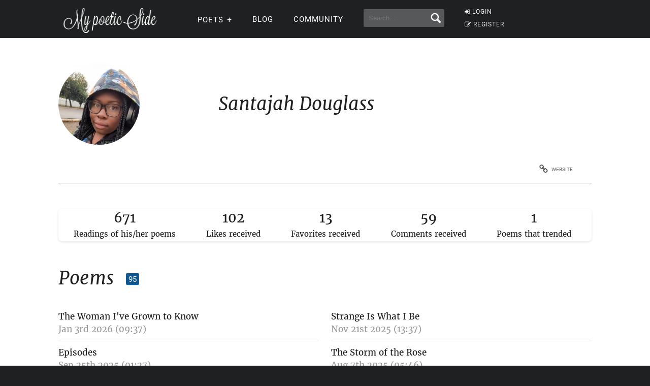

--- FILE ---
content_type: text/html; charset=UTF-8
request_url: https://mypoeticside.com/user-43699
body_size: 7425
content:
<!DOCTYPE html><html xmlns="https://www.w3.org/1999/xhtml" lang="es"><head profile="https://gmpg.org/xfn/11">
	<title>Santajah Douglass at My poetic side</title>
      
    <meta charset="utf-8"/>   
        
        <link rel="preconnect dns-prefetch" href="https://www.googletagmanager.com" />
    <link rel="preconnect dns-prefetch" href="https://securepubads.g.doubleclick.net" />
    <link rel="preconnect dns-prefetch" href="https://c.amazon-adsystem.com" />
    
    	
    <link rel="preload" href="//mypoeticside.com/wp-content/themes/poemas/assets/frontend/font/Roboto-Regular.woff" as="font" type="font/woff" crossorigin="anonymous">
<link rel="preload" href="//mypoeticside.com/wp-content/themes/poemas/assets/frontend/font/Merriweather-Regular.woff" as="font" type="font/woff" crossorigin="anonymous">
<link rel="preload" href="//mypoeticside.com/wp-content/themes/poemas/assets/frontend/font/Merriweather-Bold.woff" as="font" type="font/woff" crossorigin="anonymous">
<link rel="preload" href="//mypoeticside.com/wp-content/themes/poemas/assets/frontend/font/Merriweather-Italic.woff" as="font" type="font/woff" crossorigin="anonymous">
<link rel="preload" href="//mypoeticside.com/wp-content/themes/poemas/assets/frontend/font/fontello.woff?31867732" as="font" type="font/woff" crossorigin="anonymous">


        <link rel="stylesheet" media="all" href="//mypoeticside.com/wp-content/themes/poemas/assets/frontend/css/screen20.css" />
   
   

	<link rel="alternate" type="application/rss+xml" title="RSS 2.0" href="//mypoeticside.com/feed" />
	<link rel="alternate" type="text/xml" title="RSS .92" href="//mypoeticside.com/feed" />
	<link rel="alternate" type="application/atom+xml" title="Atom 0.3" href="//mypoeticside.com/feed" />

	<link type="image/x-icon" href="//mypoeticside.com/favicon.ico" rel="shortcut icon" />
        
	<link rel="pingback" href="https://mypoeticside.com/xmlrpc.php" />
    





<meta name="viewport" content="width=device-width, initial-scale=1.0">




<style>
.timeline-event-label {font-size:11pt;line-height:25px}
</style>


    
    <script defer type="text/javascript" src="https://mypoeticside.com/jquery-3.6.1.min.js"></script><script async src="https://securepubads.g.doubleclick.net/tag/js/gpt.js"></script>
<script type="text/javascript" src="https://mypoeticside.com/header-js-3.js"></script>

    
<!-- Google tag (gtag.js) -->
<script async src="https://www.googletagmanager.com/gtag/js?id=G-SWVVG4B5VN"></script>
<script>
  window.dataLayer = window.dataLayer || [];
  function gtag(){dataLayer.push(arguments);}
  gtag('js', new Date());

  gtag('config', 'G-SWVVG4B5VN', {
  'user_properties': {
    'logged_in_status': 'not_logged_in'
  }
});

</script>


<!-- Meta Pixel Code -->
<script>
!function(f,b,e,v,n,t,s)
{if(f.fbq)return;n=f.fbq=function(){n.callMethod?
n.callMethod.apply(n,arguments):n.queue.push(arguments)};
if(!f._fbq)f._fbq=n;n.push=n;n.loaded=!0;n.version='2.0';
n.queue=[];t=b.createElement(e);t.async=!0;
t.src=v;s=b.getElementsByTagName(e)[0];
s.parentNode.insertBefore(t,s)}(window, document,'script',
'https://connect.facebook.net/en_US/fbevents.js');

    fbq('init', '1058420652330651');
    
fbq('track', 'PageView');


</script>
<noscript><img height="1" width="1" style="display:none"
src="https://www.facebook.com/tr?id=1058420652330651&ev=PageView&noscript=1"
/></noscript>
<!-- End Meta Pixel Code -->




<style id='global-styles-inline-css' type='text/css'>
:root{--wp--preset--aspect-ratio--square: 1;--wp--preset--aspect-ratio--4-3: 4/3;--wp--preset--aspect-ratio--3-4: 3/4;--wp--preset--aspect-ratio--3-2: 3/2;--wp--preset--aspect-ratio--2-3: 2/3;--wp--preset--aspect-ratio--16-9: 16/9;--wp--preset--aspect-ratio--9-16: 9/16;--wp--preset--color--black: #000000;--wp--preset--color--cyan-bluish-gray: #abb8c3;--wp--preset--color--white: #ffffff;--wp--preset--color--pale-pink: #f78da7;--wp--preset--color--vivid-red: #cf2e2e;--wp--preset--color--luminous-vivid-orange: #ff6900;--wp--preset--color--luminous-vivid-amber: #fcb900;--wp--preset--color--light-green-cyan: #7bdcb5;--wp--preset--color--vivid-green-cyan: #00d084;--wp--preset--color--pale-cyan-blue: #8ed1fc;--wp--preset--color--vivid-cyan-blue: #0693e3;--wp--preset--color--vivid-purple: #9b51e0;--wp--preset--gradient--vivid-cyan-blue-to-vivid-purple: linear-gradient(135deg,rgb(6,147,227) 0%,rgb(155,81,224) 100%);--wp--preset--gradient--light-green-cyan-to-vivid-green-cyan: linear-gradient(135deg,rgb(122,220,180) 0%,rgb(0,208,130) 100%);--wp--preset--gradient--luminous-vivid-amber-to-luminous-vivid-orange: linear-gradient(135deg,rgb(252,185,0) 0%,rgb(255,105,0) 100%);--wp--preset--gradient--luminous-vivid-orange-to-vivid-red: linear-gradient(135deg,rgb(255,105,0) 0%,rgb(207,46,46) 100%);--wp--preset--gradient--very-light-gray-to-cyan-bluish-gray: linear-gradient(135deg,rgb(238,238,238) 0%,rgb(169,184,195) 100%);--wp--preset--gradient--cool-to-warm-spectrum: linear-gradient(135deg,rgb(74,234,220) 0%,rgb(151,120,209) 20%,rgb(207,42,186) 40%,rgb(238,44,130) 60%,rgb(251,105,98) 80%,rgb(254,248,76) 100%);--wp--preset--gradient--blush-light-purple: linear-gradient(135deg,rgb(255,206,236) 0%,rgb(152,150,240) 100%);--wp--preset--gradient--blush-bordeaux: linear-gradient(135deg,rgb(254,205,165) 0%,rgb(254,45,45) 50%,rgb(107,0,62) 100%);--wp--preset--gradient--luminous-dusk: linear-gradient(135deg,rgb(255,203,112) 0%,rgb(199,81,192) 50%,rgb(65,88,208) 100%);--wp--preset--gradient--pale-ocean: linear-gradient(135deg,rgb(255,245,203) 0%,rgb(182,227,212) 50%,rgb(51,167,181) 100%);--wp--preset--gradient--electric-grass: linear-gradient(135deg,rgb(202,248,128) 0%,rgb(113,206,126) 100%);--wp--preset--gradient--midnight: linear-gradient(135deg,rgb(2,3,129) 0%,rgb(40,116,252) 100%);--wp--preset--font-size--small: 13px;--wp--preset--font-size--medium: 20px;--wp--preset--font-size--large: 36px;--wp--preset--font-size--x-large: 42px;--wp--preset--spacing--20: 0.44rem;--wp--preset--spacing--30: 0.67rem;--wp--preset--spacing--40: 1rem;--wp--preset--spacing--50: 1.5rem;--wp--preset--spacing--60: 2.25rem;--wp--preset--spacing--70: 3.38rem;--wp--preset--spacing--80: 5.06rem;--wp--preset--shadow--natural: 6px 6px 9px rgba(0, 0, 0, 0.2);--wp--preset--shadow--deep: 12px 12px 50px rgba(0, 0, 0, 0.4);--wp--preset--shadow--sharp: 6px 6px 0px rgba(0, 0, 0, 0.2);--wp--preset--shadow--outlined: 6px 6px 0px -3px rgb(255, 255, 255), 6px 6px rgb(0, 0, 0);--wp--preset--shadow--crisp: 6px 6px 0px rgb(0, 0, 0);}:where(.is-layout-flex){gap: 0.5em;}:where(.is-layout-grid){gap: 0.5em;}body .is-layout-flex{display: flex;}.is-layout-flex{flex-wrap: wrap;align-items: center;}.is-layout-flex > :is(*, div){margin: 0;}body .is-layout-grid{display: grid;}.is-layout-grid > :is(*, div){margin: 0;}:where(.wp-block-columns.is-layout-flex){gap: 2em;}:where(.wp-block-columns.is-layout-grid){gap: 2em;}:where(.wp-block-post-template.is-layout-flex){gap: 1.25em;}:where(.wp-block-post-template.is-layout-grid){gap: 1.25em;}.has-black-color{color: var(--wp--preset--color--black) !important;}.has-cyan-bluish-gray-color{color: var(--wp--preset--color--cyan-bluish-gray) !important;}.has-white-color{color: var(--wp--preset--color--white) !important;}.has-pale-pink-color{color: var(--wp--preset--color--pale-pink) !important;}.has-vivid-red-color{color: var(--wp--preset--color--vivid-red) !important;}.has-luminous-vivid-orange-color{color: var(--wp--preset--color--luminous-vivid-orange) !important;}.has-luminous-vivid-amber-color{color: var(--wp--preset--color--luminous-vivid-amber) !important;}.has-light-green-cyan-color{color: var(--wp--preset--color--light-green-cyan) !important;}.has-vivid-green-cyan-color{color: var(--wp--preset--color--vivid-green-cyan) !important;}.has-pale-cyan-blue-color{color: var(--wp--preset--color--pale-cyan-blue) !important;}.has-vivid-cyan-blue-color{color: var(--wp--preset--color--vivid-cyan-blue) !important;}.has-vivid-purple-color{color: var(--wp--preset--color--vivid-purple) !important;}.has-black-background-color{background-color: var(--wp--preset--color--black) !important;}.has-cyan-bluish-gray-background-color{background-color: var(--wp--preset--color--cyan-bluish-gray) !important;}.has-white-background-color{background-color: var(--wp--preset--color--white) !important;}.has-pale-pink-background-color{background-color: var(--wp--preset--color--pale-pink) !important;}.has-vivid-red-background-color{background-color: var(--wp--preset--color--vivid-red) !important;}.has-luminous-vivid-orange-background-color{background-color: var(--wp--preset--color--luminous-vivid-orange) !important;}.has-luminous-vivid-amber-background-color{background-color: var(--wp--preset--color--luminous-vivid-amber) !important;}.has-light-green-cyan-background-color{background-color: var(--wp--preset--color--light-green-cyan) !important;}.has-vivid-green-cyan-background-color{background-color: var(--wp--preset--color--vivid-green-cyan) !important;}.has-pale-cyan-blue-background-color{background-color: var(--wp--preset--color--pale-cyan-blue) !important;}.has-vivid-cyan-blue-background-color{background-color: var(--wp--preset--color--vivid-cyan-blue) !important;}.has-vivid-purple-background-color{background-color: var(--wp--preset--color--vivid-purple) !important;}.has-black-border-color{border-color: var(--wp--preset--color--black) !important;}.has-cyan-bluish-gray-border-color{border-color: var(--wp--preset--color--cyan-bluish-gray) !important;}.has-white-border-color{border-color: var(--wp--preset--color--white) !important;}.has-pale-pink-border-color{border-color: var(--wp--preset--color--pale-pink) !important;}.has-vivid-red-border-color{border-color: var(--wp--preset--color--vivid-red) !important;}.has-luminous-vivid-orange-border-color{border-color: var(--wp--preset--color--luminous-vivid-orange) !important;}.has-luminous-vivid-amber-border-color{border-color: var(--wp--preset--color--luminous-vivid-amber) !important;}.has-light-green-cyan-border-color{border-color: var(--wp--preset--color--light-green-cyan) !important;}.has-vivid-green-cyan-border-color{border-color: var(--wp--preset--color--vivid-green-cyan) !important;}.has-pale-cyan-blue-border-color{border-color: var(--wp--preset--color--pale-cyan-blue) !important;}.has-vivid-cyan-blue-border-color{border-color: var(--wp--preset--color--vivid-cyan-blue) !important;}.has-vivid-purple-border-color{border-color: var(--wp--preset--color--vivid-purple) !important;}.has-vivid-cyan-blue-to-vivid-purple-gradient-background{background: var(--wp--preset--gradient--vivid-cyan-blue-to-vivid-purple) !important;}.has-light-green-cyan-to-vivid-green-cyan-gradient-background{background: var(--wp--preset--gradient--light-green-cyan-to-vivid-green-cyan) !important;}.has-luminous-vivid-amber-to-luminous-vivid-orange-gradient-background{background: var(--wp--preset--gradient--luminous-vivid-amber-to-luminous-vivid-orange) !important;}.has-luminous-vivid-orange-to-vivid-red-gradient-background{background: var(--wp--preset--gradient--luminous-vivid-orange-to-vivid-red) !important;}.has-very-light-gray-to-cyan-bluish-gray-gradient-background{background: var(--wp--preset--gradient--very-light-gray-to-cyan-bluish-gray) !important;}.has-cool-to-warm-spectrum-gradient-background{background: var(--wp--preset--gradient--cool-to-warm-spectrum) !important;}.has-blush-light-purple-gradient-background{background: var(--wp--preset--gradient--blush-light-purple) !important;}.has-blush-bordeaux-gradient-background{background: var(--wp--preset--gradient--blush-bordeaux) !important;}.has-luminous-dusk-gradient-background{background: var(--wp--preset--gradient--luminous-dusk) !important;}.has-pale-ocean-gradient-background{background: var(--wp--preset--gradient--pale-ocean) !important;}.has-electric-grass-gradient-background{background: var(--wp--preset--gradient--electric-grass) !important;}.has-midnight-gradient-background{background: var(--wp--preset--gradient--midnight) !important;}.has-small-font-size{font-size: var(--wp--preset--font-size--small) !important;}.has-medium-font-size{font-size: var(--wp--preset--font-size--medium) !important;}.has-large-font-size{font-size: var(--wp--preset--font-size--large) !important;}.has-x-large-font-size{font-size: var(--wp--preset--font-size--x-large) !important;}
/*# sourceURL=global-styles-inline-css */
</style>
</head>

<body>


<header id="header" class="header">
        <div class="menuwif">
            <!-- Logo -->
            
                        <a href="https://mypoeticside.com/" class="logo"><img src="https://mypoeticside.com/wp-content/themes/poemas/images/logo-retina.png" width="205px" height="49px" alt="My poetic side" /></a>
            
            
    
            <!-- Hamburger icon -->
            <input class="side-menu" type="checkbox" id="side-menu"/>
            <label class="hamb" for="side-menu"><span class="hamb-line"></span></label>
    <div id="form-mobile-buscar">
    <input class="search-movil" type="checkbox" id="search-movil"/>
    <label class="buscar-mobile" for="search-movil" onclick="uncheck('all');"><img src="https://mypoeticside.com/wp-content/themes/poemas/images/lupa-white.png" alt="Search" class="lupa-buscar" /></label>
    
                    <form id="form-mob" action="https://mypoeticside.com/search-my-poetic-side">
                      
                        <input type="hidden" name="cx" value="partner-pub-002894388858866893716:plqsde1jr_i" />
                        <input type="hidden" name="cof" value="FORID:10" />
                        <input type="hidden" name="ie" value="ISO-8859-1" />
                        <input type="text" name="q" class="input-search" placeholder="Search..." />
                        <input type="submit" class="input-submit" />
                			
						</form>
                    </div>
    
    
            <!-- Menu -->
            <nav class="nav">
                <ul class="menu">
                    
                                        <div id="order-perfil-guest" class="order-menu guesttopbottom">
                        <li class="guest-loginregister"><a href="https://mypoeticside.com/wp-login.php"><i class="icon-login">&nbsp;</i>LOGIN</a></li>
    					<li class="guest-loginregister"><a href="https://mypoeticside.com/wp-login.php?action=register"><i class="icon-edit">&nbsp;</i>REGISTER</a></li>
                    </div>
                                        
                    
                                        
                    <div class="order-menu">
                    <input class="nav-has-submenu-poet" type="checkbox" id="nav-has-submenu-poet"/>
                    <label class="submenu-poet-label" for="nav-has-submenu-poet" onclick="uncheck('nav-has-submenu-poet');"><li>POETS<span class="signo-submenu-global" id="signo-submenu-poet"></span></li></label>
                        <ul class="nav-submenu" id="nav-submenu-poet">
                            
      
      <li><a href="//mypoeticside.com/poets/maya-angelou-poems">Maya Angelou</a></li>
								<li><a href="//mypoeticside.com/poets/robert-frost-poems">Robert Frost</a></li>
								<li><a href="//mypoeticside.com/poets/emily-dickinson-poems">Emily Dickinson</a></li>
								<li><a href="//mypoeticside.com/poets/edgar-allan-poe-poems">Edgar Allan Poe</a></li>
								<li><a href="//mypoeticside.com/poets/langston-hughes-poems">Langston Hughes</a></li>
								<li><a href="//mypoeticside.com/poets/sylvia-plath-poems">Sylvia Plath</a></li>
								<li><a href="//mypoeticside.com/poets/pablo-neruda-poems">Pablo Neruda</a></li>
								<li><a href="//mypoeticside.com/poets/walt-whitman-poems">Walt Whitman</a></li>
								<li><a href="//mypoeticside.com/poets/william-wordsworth-poems">William Wordsworth</a></li>
								<li><a href="//mypoeticside.com/poets/william-blake-poems">William Blake</a></li>
								<li><a href="//mypoeticside.com/poets/william-shakespeare-poems">William Shakespeare</a></li>
								<li><a href="//mypoeticside.com/poets/dylan-thomas-poems">Dylan Thomas</a></li>
								<li><a href="//mypoeticside.com/poets/charles-bukowski-poems">Charles Bukowski</a></li>
								<li><a href="//mypoeticside.com/poets/john-keats-poems">John Keats</a></li>
								<li><a href="//mypoeticside.com/poets/robert-burns-poems">Robert Burns</a></li>
								<li><a href="//mypoeticside.com/poets/wilfred-owen-poems">Wilfred Owen</a></li>
								<li><a href="//mypoeticside.com/poets/rabindranath-tagore-poems">Rabindranath Tagore</a></li>
								<li><a href="//mypoeticside.com/poets/roald-dahl-poems">Roald Dahl</a></li>
								<li><a href="//mypoeticside.com/poets/rudyard-kipling-poems">Rudyard Kipling</a></li>
								
                                <li><a style="width:20px" href="//mypoeticside.com/a-browse">A</a></li>
                                <li><a style="width:20px" href="//mypoeticside.com/b-browse">B</a></li>
                                <li><a style="width:20px" href="//mypoeticside.com/c-browse">C</a></li>
                                <li><a style="width:20px" href="//mypoeticside.com/d-browse">D</a></li>
                                <li><a style="width:20px" href="//mypoeticside.com/e-browse">E</a></li>
                                <li><a style="width:20px" href="//mypoeticside.com/f-browse">F</a></li>
                                <li><a style="width:20px" href="//mypoeticside.com/g-browse">G</a></li>
                                <li><a style="width:20px" href="//mypoeticside.com/h-browse">H</a></li>
                                <li><a style="width:20px" href="//mypoeticside.com/i-browse">I</a></li>
								<li><a style="width:20px" href="//mypoeticside.com/j-browse">J</a></li>
                                <li><a style="width:20px" href="//mypoeticside.com/k-browse">K</a></li>
                                <li><a style="width:20px" href="//mypoeticside.com/l-browse">L</a></li>
                                <li><a style="width:20px" href="//mypoeticside.com/m-browse">M</a></li>
                                <li><a style="width:20px" href="//mypoeticside.com/n-browse">N</a></li>
                                <li><a style="width:20px" href="//mypoeticside.com/o-browse">O</a></li>
                                <li><a style="width:20px" href="//mypoeticside.com/p-browse">P</a></li>
                                <li><a style="width:20px" href="//mypoeticside.com/q-browse">Q</a></li>
                                <li><a style="width:20px" href="//mypoeticside.com/r-browse">R</a></li>
								<li><a style="width:20px" href="//mypoeticside.com/s-browse">S</a></li>
                                <li><a style="width:20px" href="//mypoeticside.com/t-browse">T</a></li>
                                <li><a style="width:20px" href="//mypoeticside.com/u-browse">U</a></li>
                                <li><a style="width:20px" href="//mypoeticside.com/v-browse">V</a></li>
                                <li><a style="width:20px" href="//mypoeticside.com/w-browse">W</a></li>
                                <li><a style="width:20px" href="//mypoeticside.com/x-browse">X</a></li>
                                <li><a style="width:20px" href="//mypoeticside.com/y-browse">Y</a></li>
                                <li><a style="width:20px" href="//mypoeticside.com/z-browse">Z</a></li>
                            
                        </ul>
                        </div>
                    
                                        
                    <div class="order-menu">
                    <li><a href="//mypoeticside.com/blog">Blog</a></li>
                    </div>
                    
                    <div class="order-menu">
                    <li><a href="//mypoeticside.com/community">Community</a></li>
                    </div>
                    
                    
                    <div class="order-menu">
                    <li id="form-header-buscar">
                    <form action="//mypoeticside.com/search-my-poetic-side">
                      
                        <input type="hidden" name="cx" value="partner-pub-002894388858866893716:plqsde1jr_i" />
                        <input type="hidden" name="cof" value="FORID:10" />
                        <input type="hidden" name="ie" value="ISO-8859-1" />
                                                <input type="text" name="q" class="input-search" placeholder="Search..." />
                        <input type="submit" class="input-submit" />
                			
						</form>
                    </li>
                    
                    </div>
                        
                </ul>
            </nav>
        </div>
    </header>
    
    
 
            
            									

    


    
    
	<div class="page">
		<div id="wrap">
			<div class="container">
            
            <div class="block-user">
						<div class="box-user-name clearfix">

                
                
                
                <div class="avataraux" style="background:url(//mypoeticside.com/wp-content/uploads/2022/11/userphoto/96e8ffb.jpeg);background-size: cover;" alt="" /></div>
                
							<h2 class="title-content right">Santajah Douglass 
                                                        </h2>
                            
						</div>
                        						<div class="box-user-nav clearfix">
                        							<ul class="nav-user nav-user-item-5 right">
                            <li><a target="_blank" rel="nofollow" href="http://santajah"><i class="icon-link">&nbsp;</i>Website</a></li>							</ul>
						</div>
                        
                                                
					</div>
					<!--/block-content-->

                        				
    <style>
.container-perfil-stats {
	display: flex;
	justify-content: space-around;
	margin-bottom: 50px;
    box-shadow: 0 2px 5px rgba(0,0,0,0.1);
  border-radius: 8px;
      padding: 5px;
}
.perfil-stats {
	font-size: 26px;
	display: inline-block;
	text-align: center;
	margin-right: 10px;
}
.perfil-stats-descr {
	font-size: 15px;
	display: block;
	padding-top: 10px;
      line-height: 120%;
}


@media only screen and (max-width: 768px) {
.container-perfil-stats {
	overflow-x: scroll;
	overflow-y: hidden;
}
.perfil-stats {
	margin-right: 20px;
}
}



</style>

<div class="container-perfil-stats"><span class="perfil-stats"><span class="perfil-stats-num" data-target="671">0</span><span class="perfil-stats-descr">Readings of his/her poems</span></span><span class="perfil-stats"><span class="perfil-stats-num" data-target="102">0</span><span class="perfil-stats-descr">Likes received</span></span><span class="perfil-stats"><span class="perfil-stats-num" data-target="13">0</span><span class="perfil-stats-descr">Favorites received</span></span><span class="perfil-stats"><span class="perfil-stats-num" data-target="59">0</span><span class="perfil-stats-descr">Comments received</span></span><span class="perfil-stats"><span class="perfil-stats-num" data-target="1"></span><span class="perfil-stats-descr">Poems that trended</span></span></div><script>
function parseFormattedNumber(numStr) {
    let normalizedNumber = numStr.replace(/\./g, ''); // Remove periods (thousands separators)
    normalizedNumber = normalizedNumber.replace(/,/g, '.'); // Convert decimal commas to periods
    return parseFloat(normalizedNumber);
}

function animateValue(obj, start, end, duration) {
    let startTimestamp = null;
    const step = (timestamp) => {
        if (!startTimestamp) startTimestamp = timestamp;
        const progress = Math.min((timestamp - startTimestamp) / duration, 1);
        obj.textContent = Math.floor(progress * (end - start) + start).toLocaleString();
        if (progress < 1) {
            window.requestAnimationFrame(step);
        }
    };
    window.requestAnimationFrame(step);
}

document.querySelectorAll('.perfil-stats-num').forEach(num => {
    const target = parseFormattedNumber(num.getAttribute('data-target'));
    animateValue(num, 0, target, 1000); // Duration of 2000 ms for each animation
});



</script>

                <div class="block-content block-poems">
						<h2 class="title-content">Poems                        
						<span class="bg-box bg-box-blue bg-box-sm">95</span>                        
                        
<script>


document.addEventListener('DOMContentLoaded', function() {
    document.body.addEventListener('click', function(event) {
        const link = event.target.closest('.favorite-toggle');
        if (!link) return; // Skip if the event target isn't a link we're interested in

        event.preventDefault();

        const itemId = link.getAttribute('data-url');
        const url = `//mypoeticside.com/fav-process.php?favorite-post=${itemId}`; // Construct the URL with the item ID

        fetch(url, {
            method: 'GET', // or 'POST' depending on how your server expects to receive data
            headers: {
                'Accept': 'application/json' // Expecting a JSON response
            }
        })
        .then(response => response.json())
        .then(data => {
            if (data.success) {
                // Toggle the icon class on success
                const icon = link.querySelector('i');
                
                if (icon.classList.contains('icon-star-empty')) {
                    icon.classList.remove('icon-star-empty');
                    icon.classList.add('icon-star');
                    
                   
                } else {
                    icon.classList.remove('icon-star');
                    icon.classList.add('icon-star-empty');

                    
                }

                
            } else {
                console.error('Failed to update favorite status');
            }
        })
        .catch(error => {
            console.error('Error:', error);
        });
    });
});

</script>

                        </h2>
                        
                        <ul class="list-poems"><li><a href="//mypoeticside.com/show-poem-215838">The Woman I've Grown to Know</a><br /><span style="color:#999">Jan 3rd 2026 (09:37)</span></li>
<li><a href="//mypoeticside.com/show-poem-213743">Strange Is What I Be</a><br /><span style="color:#999">Nov 21st 2025 (13:37)</span></li>
<li><a href="//mypoeticside.com/show-poem-210887">Episodes </a><br /><span style="color:#999">Sep 25th 2025 (01:27)</span></li>
<li><a href="//mypoeticside.com/show-poem-208403">The Storm of the Rose </a><br /><span style="color:#999">Aug 7th 2025 (05:46)</span></li>
<li><a href="//mypoeticside.com/show-poem-207559"> She Has Changed</a><br /><span style="color:#999">Jul 23rd 2025 (11:51)</span></li>
<li><a href="//mypoeticside.com/show-poem-207173">The Silver Rose </a><br /><span style="color:#999">Jul 17th 2025 (00:21)</span></li>
<li><a href="//mypoeticside.com/show-poem-206617">Kissing in the Rain</a> <span title="This poem trended">&#128293;</span><br /><span style="color:#999">Jul 5th 2025 (22:05)</span></li>
<li><a href="//mypoeticside.com/show-poem-205950">Vows I Made To You</a><br /><span style="color:#999">Jun 22nd 2025 (20:47)</span></li>
<li><a href="//mypoeticside.com/show-poem-205793">Frozen to the Core</a><br /><span style="color:#999">Jun 20th 2025 (00:33)</span></li>
<li><a href="//mypoeticside.com/show-poem-204106">Fake People </a><br /><span style="color:#999">May 18th 2025 (17:27)</span></li>
<li><a href="//mypoeticside.com/show-poem-202285">No Value</a><br /><span style="color:#999">Apr 15th 2025 (20:44)</span></li>
<li><a href="//mypoeticside.com/show-poem-201857">Maybe I'll Fall Again </a><br /><span style="color:#999">Apr 7th 2025 (08:55)</span></li>
<li><a href="//mypoeticside.com/show-poem-200247">My Stupid Heart </a><br /><span style="color:#999">Mar 6th 2025 (17:07)</span></li>
<li><a href="//mypoeticside.com/show-poem-198733">Let My Blackness Speak </a><br /><span style="color:#999">Feb 6th 2025 (12:15)</span></li>
<li><a href="//mypoeticside.com/show-poem-198043">Factors Of Love </a><br /><span style="color:#999">Jan 24th 2025 (09:53)</span></li>
<li><a href="//mypoeticside.com/show-poem-196861">The Things I Will Be</a><br /><span style="color:#999">Jan 1st 2025 (09:23)</span></li>
<li><a href="//mypoeticside.com/show-poem-195049">I Like You</a><br /><span style="color:#999">Nov 26th 2024 (20:14)</span></li>
<li><a href="//mypoeticside.com/show-poem-193424">Love Marriage Did I ever know it</a><br /><span style="color:#999">Oct 25th 2024 (22:41)</span></li>
<li><a href="//mypoeticside.com/show-poem-192138">I'm Done Waiting </a><br /><span style="color:#999">Sep 30th 2024 (13:33)</span></li>
<li><a href="//mypoeticside.com/show-poem-191941">Black and Blue Haired Witch</a><br /><span style="color:#999">Sep 26th 2024 (20:54)</span></li>
<li><a class="text-small text-small-link" href="//mypoeticside.com/all-the-ownpoems-43699-1">More poems</a></li><li><a class="text-small text-small-link" href="//mypoeticside.com/all-the-commentsreceived-43699-1">See all the comments received on his/her poems</a></li><li><a class="text-small text-small-link" href="//mypoeticside.com/pdfs/43699.pdf"><img style="width:16px;height:16px;" src="//mypoeticside.com/wp-content/themes/poemas/images/iconos/pdf.gif"> Download ebook with poems</a><br /><span class="text-small">(<em>Right click > Save link as</em>)</span></li></ul></div>
					<!--/block-content--></div><!--/wrap-->			

<div id="bottom" style="padding:0;"></div>
	<div id="site-footer" style="padding-bottom:5px">
		<div class="container">
			<ul class="left">
                				<li><a href="//mypoeticside.com/privacy-policy" rel="nofollow">Privacy</a></li>
                <li><a href="//mypoeticside.com/terms-of-service" rel="nofollow">TOS</a></li>
                <li><a href="//mypoeticside.com/contact-us" rel="nofollow">Contact Us</a></li>
                <span id="icons-footer">
                <a href="//mypoeticside.com/feed"><img loading="lazy" style="margin-right:10px" src="//mypoeticside.com/wp-content/themes/poemas/images/iconos/rss-variation.png" alt="Feed RSS" /></a>
                <a href="https://www.facebook.com/MyPoeticSide/"><img loading="lazy" style="margin-right:10px" src="//mypoeticside.com/wp-content/themes/poemas/images/iconos/facebook-variation.png" alt="Facebook" /></a>
                <a href="https://twitter.com/My_poetic_side"><img loading="lazy" src="//mypoeticside.com/wp-content/themes/poemas/images/iconos/twitter-variation.png" alt="Twitter" /></a>
                </span>
                			</ul>
			<a href="//mypoeticside.com/" class="right logo-footer">				
				                     <img src="//mypoeticside.com/logo-icon-white-96.png" loading="lazy" width="48px" height="48px" style="position: relative;top: -2px;margin-right: 10px;" alt="My poetic side" />
                     <img src="//mypoeticside.com/wp-content/themes/poemas/images/logo-home.png" loading="lazy" width="205px" height="49px" alt="My poetic side" />
			</a>
		</div>
		<!--/container-->
        
	</div>
	<!--/site-footer-->

	<a href="#" id="go-top" class="hide"><i class="icon-right-open" aria-label="Top">&nbsp;</i></a>

    
    <!--Scripts-->

    
    
          
    <script type="text/javascript" src="https://mypoeticside.com/app-new-scroll-7.js" defer></script><script type="speculationrules">
{"prefetch":[{"source":"document","where":{"and":[{"href_matches":"/*"},{"not":{"href_matches":["/wp-*.php","/wp-admin/*","/wp-content/uploads/*","/wp-content/*","/wp-content/plugins/*","/wp-content/themes/poemas/*","/*\\?(.+)"]}},{"not":{"selector_matches":"a[rel~=\"nofollow\"]"}},{"not":{"selector_matches":".no-prefetch, .no-prefetch a"}}]},"eagerness":"conservative"}]}
</script>


<script defer src="https://static.cloudflareinsights.com/beacon.min.js/vcd15cbe7772f49c399c6a5babf22c1241717689176015" integrity="sha512-ZpsOmlRQV6y907TI0dKBHq9Md29nnaEIPlkf84rnaERnq6zvWvPUqr2ft8M1aS28oN72PdrCzSjY4U6VaAw1EQ==" data-cf-beacon='{"version":"2024.11.0","token":"524805afde8742188652381c1f2cec4a","r":1,"server_timing":{"name":{"cfCacheStatus":true,"cfEdge":true,"cfExtPri":true,"cfL4":true,"cfOrigin":true,"cfSpeedBrain":true},"location_startswith":null}}' crossorigin="anonymous"></script>
</body>
</html>
<!-- Dynamic page generated in 0.184 seconds. -->
<!-- Cached page generated by WP-Super-Cache on 2026-01-17 17:26:43 -->

<!-- super cache -->

--- FILE ---
content_type: application/javascript; charset=utf-8
request_url: https://fundingchoicesmessages.google.com/f/AGSKWxW_AY55ws4dQ145dDnsHwPGKV2MVBe718VSo-qT6oNxFwxUppWah-igvhyngz4qEztgV7dQBWmlhtnPBTgcVBOHJ3_ELnp8qx7Bikw0beFGiZi1ToqyvJBVxwWB2cw-3UcuDg02dS2i4qUwUQxSYgVpR_2tTznZGyJSzC6ByppAjLgFVdZZNW5_Xoyx/_/advertisement160./ad01./adchoices2./ads/?QAPS_/blogads_
body_size: -1293
content:
window['fea5599a-7276-47e0-a172-473f44c17329'] = true;